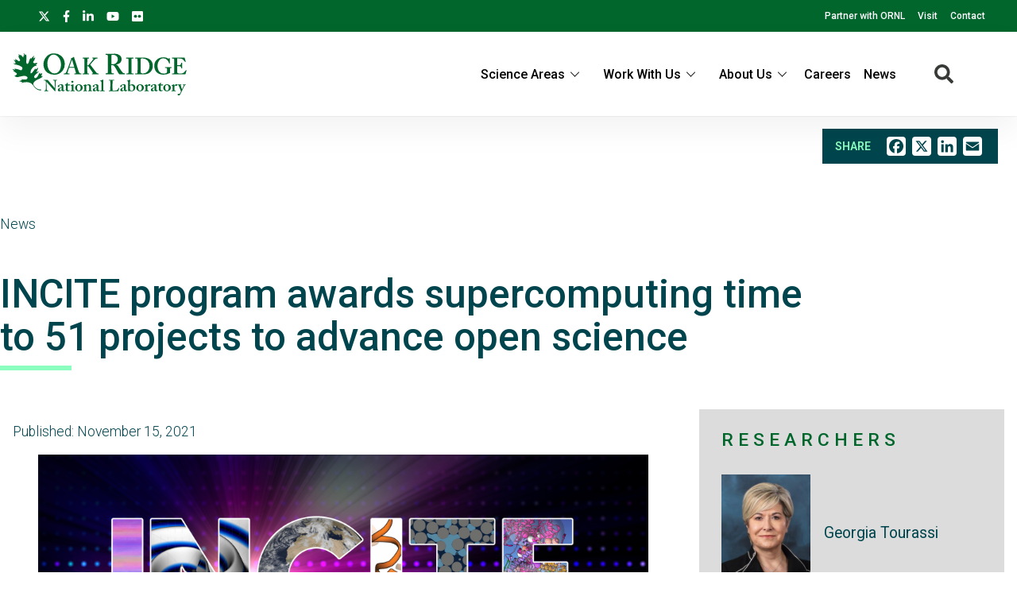

--- FILE ---
content_type: text/html; charset=UTF-8
request_url: https://www.ornl.gov/news/incite-program-awards-supercomputing-time-51-projects-advance-open-science
body_size: 12293
content:
<!DOCTYPE html>
<html lang="en" dir="ltr" prefix="og: https://ogp.me/ns#">
  <head>
<meta charset="utf-8" />
<script>(function(w,d,s,l,i){w[l]=w[l]||[];w[l].push({'gtm.start':
new Date().getTime(),event:'gtm.js'});var f=d.getElementsByTagName(s)[0],
j=d.createElement(s),dl=l!='dataLayer'?'&amp;l='+l:'';j.async=true;j.src=
'https://www.googletagmanager.com/gtm.js?id='+i+dl;f.parentNode.insertBefore(j,f);
})(window,document,'script','dataLayer','GTM-N5VHQ6M2');
</script>
<meta name="keywords" content="Supercomputing, , News" />
<link rel="canonical" href="https://www.ornl.gov/news/incite-program-awards-supercomputing-time-51-projects-advance-open-science" />
<link rel="image_src" href="/sites/default/files/2021-11/incite_narrow_1.png" />
<meta name="news type" content="News" />
<meta name="science area" content="Supercomputing" />
<meta property="og:site_name" content="ORNL" />
<meta property="og:type" content="scientific discovery" />
<meta property="og:url" content="https://www.ornl.gov/news/incite-program-awards-supercomputing-time-51-projects-advance-open-science" />
<meta property="og:title" content="INCITE program awards supercomputing time to 51 projects to advance open science | ORNL" />
<meta property="article:published_time" content="Mon, 11/15/2021 - 12:00" />
<meta name="twitter:card" content="summary_large_image" />
<meta name="twitter:title" content="INCITE program awards supercomputing time to 51 projects to advance open science | ORNL" />
<meta name="twitter:site" content="@ORNL" />
<meta name="twitter:image" content="https://www.ornl.gov/sites/default/files/2021-11/incite_narrow_1.png" />
<meta name="google-site-verification" content="LrB5_TcHvmacWZweCKiVlLm8Don21dY5dauivZXWt-Q" />
<meta name="Generator" content="Drupal 10 (https://www.drupal.org)" />
<meta name="MobileOptimized" content="width" />
<meta name="HandheldFriendly" content="true" />
<meta name="viewport" content="width=device-width, initial-scale=1.0" />
<script>window.a2a_config=window.a2a_config||{};a2a_config.callbacks=[];a2a_config.overlays=[];a2a_config.templates={};a2a_config.icon_color = "#ffffff";</script>

    <title>INCITE program awards supercomputing time to 51 projects to advance open science</title>
    <link rel="stylesheet" media="all" href="/sites/default/files/css/css_maPiL3nduGtfTWi-ILxYsmGezyAy0BS4NJNrk8T0ONU.css?delta=0&amp;language=en&amp;theme=ornl&amp;include=eJxdjGsKxCAMhC_kmiOVWFMrxESMbvH2W9qlC_tnHh_DYIxdUSbgN_itqXS3MppNEI3kSpasDSXRYlgY_rrHeBKnTRgSa0B-WZ-cJd3soLCdl3a1xQjbusNtz7Biw9Sw7gaxjYrsf8QPqSNwtp2is2mdCgQ0cu9Mh8GlvmgcTB-j7lDJ" />
<link rel="stylesheet" media="all" href="/sites/default/files/css/css_gtMtYKy-kGnhFEewG6ZDXBgWkflUKZC-GPbV9DfglII.css?delta=1&amp;language=en&amp;theme=ornl&amp;include=eJxdjGsKxCAMhC_kmiOVWFMrxESMbvH2W9qlC_tnHh_DYIxdUSbgN_itqXS3MppNEI3kSpasDSXRYlgY_rrHeBKnTRgSa0B-WZ-cJd3soLCdl3a1xQjbusNtz7Biw9Sw7gaxjYrsf8QPqSNwtp2is2mdCgQ0cu9Mh8GlvmgcTB-j7lDJ" />
<link rel="stylesheet" media="all" href="//fonts.googleapis.com/css?family=Roboto:100,100i,200,200i,300,300i,400,400i,500,600,700,900" />
<link rel="stylesheet" media="all" href="//fonts.googleapis.com/css?family=Oswald:200,300,400,500,600" />
<link rel="stylesheet" media="all" href="//fonts.googleapis.com/css?family=Open+Sans:300,300i,400,400i,500,600" />
<link rel="stylesheet" media="all" href="//fonts.googleapis.com/css2?family=Lato:ital,wght@0,300;0,400;0,700;1,300;1,400;1,700" />

    <script src="/sites/default/files/js/js_wX6TUH86GsC9P-56QWK-k6EU_igJWPdXkSyu-1K52DM.js?scope=header&amp;delta=0&amp;language=en&amp;theme=ornl&amp;include=eJxNy0EOgCAMRNELiZzDU5gqFWugxVJNuL0kunA3_yUDIZgANw_fGDcVtkGUk49JFkiuWkvE8TXKENGtUIyE62vHeaE2t8uNOrFh_1cynCkX7eb_8QDUrSyU"></script>

    <link rel="apple-touch-icon" sizes="180x180" href="/themes/custom/ornl/images/favicons/apple-touch-icon.png">
    <link rel="icon" type="image/png" sizes="32x32" href="/themes/custom/ornl/images/favicons/favicon-32x32.png">
    <link rel="icon" type="image/png" sizes="16x16" href="/themes/custom/ornl/images/favicons/favicon-16x16.png">
    <link rel="manifest" href="/themes/custom/ornl/images/favicons/site.webmanifest">
    <link rel="mask-icon" href="/themes/custom/ornl/images/favicons/safari-pinned-tab.svg" color="#0c7a40">
    <link rel="shortcut icon" href="/themes/custom/ornl/images/favicons/favicon.ico">
    <meta name="msapplication-TileColor" content="#0c7a40">
    <meta name="msapplication-config" content="/themes/custom/ornl/images/favicons/browserconfig.xml">
    <meta name="theme-color" content="#ffffff">
  </head>
  <body class="page-node-type-news">

        <a href="#main-content" class="visually-hidden focusable">
      Skip to main content
    </a>
    <noscript><iframe src="https://www.googletagmanager.com/ns.html?id=GTM-N5VHQ6M2" height="0" width="0" style="display:none;visibility:hidden;"></iframe>
</noscript>
      <div class="dialog-off-canvas-main-canvas" data-off-canvas-main-canvas>
      <div class="header-redesign-wrapper">

      <header id="header-container" class="header-container" role="banner">
  
      <div id="ornl-site-notification-block"></div>
    <div id="header-banner" class="header-banner">
      
      <nav>
        <ul id="social">
          <li><a target="_blank" href="https://x.com/ORNL"><span class="screen-reader-text">X</span><svg xmlns="http://www.w3.org/2000/svg" viewBox="0 0 512 512" alt="X"><!--!Font Awesome Free 6.7.2 by @fontawesome - https://fontawesome.com License - https://fontawesome.com/license/free Copyright 2025 Fonticons, Inc.--><path d="M389.2 48h70.6L305.6 224.2 487 464H345L233.7 318.6 106.5 464H35.8L200.7 275.5 26.8 48H172.4L272.9 180.9 389.2 48zM364.4 421.8h39.1L151.1 88h-42L364.4 421.8z"/></svg></a></li>
          <li><a target="_blank" href="https://www.facebook.com/Oak.Ridge.National.Laboratory/"><span class="screen-reader-text">facebook</span><svg xmlns="http://www.w3.org/2000/svg" viewBox="0 0 320 512" aria-labelledby="title"><title>Facebook</title><!--! Font Awesome Pro 6.1.1 by @fontawesome - https://fontawesome.com License - https://fontawesome.com/license (Commercial License) Copyright 2022 Fonticons, Inc. --><path d="M279.14 288l14.22-92.66h-88.91v-60.13c0-25.35 12.42-50.06 52.24-50.06h40.42V6.26S260.43 0 225.36 0c-73.22 0-121.08 44.38-121.08 124.72v70.62H22.89V288h81.39v224h100.17V288z"/></svg></a></li>
          <li><a target="_blank" href="https://www.linkedin.com/company/oak-ridge-national-laboratory"><span class="screen-reader-text">linkedin</span><svg xmlns="http://www.w3.org/2000/svg" viewBox="0 0 448 512" aria-labelledby="title"><title>LinkedIn</title><!--! Font Awesome Pro 6.1.1 by @fontawesome - https://fontawesome.com License - https://fontawesome.com/license (Commercial License) Copyright 2022 Fonticons, Inc. --><path d="M100.28 448H7.4V148.9h92.88zM53.79 108.1C24.09 108.1 0 83.5 0 53.8a53.79 53.79 0 0 1 107.58 0c0 29.7-24.1 54.3-53.79 54.3zM447.9 448h-92.68V302.4c0-34.7-.7-79.2-48.29-79.2-48.29 0-55.69 37.7-55.69 76.7V448h-92.78V148.9h89.08v40.8h1.3c12.4-23.5 42.69-48.3 87.88-48.3 94 0 111.28 61.9 111.28 142.3V448z"/></svg></a></li>
          <li><a target="_blank" href="https://www.youtube.com/channel/UCmXb5EVu1Zmi02Lcv1LAf4w"><span class="screen-reader-text">youtube</span><svg xmlns="http://www.w3.org/2000/svg" viewBox="0 0 576 512" aria-labelledby="title"><title>YouTube</title><!--! Font Awesome Pro 6.1.1 by @fontawesome - https://fontawesome.com License - https://fontawesome.com/license (Commercial License) Copyright 2022 Fonticons, Inc. --><path d="M549.655 124.083c-6.281-23.65-24.787-42.276-48.284-48.597C458.781 64 288 64 288 64S117.22 64 74.629 75.486c-23.497 6.322-42.003 24.947-48.284 48.597-11.412 42.867-11.412 132.305-11.412 132.305s0 89.438 11.412 132.305c6.281 23.65 24.787 41.5 48.284 47.821C117.22 448 288 448 288 448s170.78 0 213.371-11.486c23.497-6.321 42.003-24.171 48.284-47.821 11.412-42.867 11.412-132.305 11.412-132.305s0-89.438-11.412-132.305zm-317.51 213.508V175.185l142.739 81.205-142.739 81.201z"/></svg></a></li>
          <li><a target="_blank" href="https://www.flickr.com/photos/oakridgelab"><span class="screen-reader-text">flickr</span><svg xmlns="http://www.w3.org/2000/svg" viewBox="0 0 448 512" aria-labelledby="title"><title>flickr</title><!--! Font Awesome Pro 6.1.1 by @fontawesome - https://fontawesome.com License - https://fontawesome.com/license (Commercial License) Copyright 2022 Fonticons, Inc. --><path d="M400 32H48C21.5 32 0 53.5 0 80v352c0 26.5 21.5 48 48 48h352c26.5 0 48-21.5 48-48V80c0-26.5-21.5-48-48-48zM144.5 319c-35.1 0-63.5-28.4-63.5-63.5s28.4-63.5 63.5-63.5 63.5 28.4 63.5 63.5-28.4 63.5-63.5 63.5zm159 0c-35.1 0-63.5-28.4-63.5-63.5s28.4-63.5 63.5-63.5 63.5 28.4 63.5 63.5-28.4 63.5-63.5 63.5z"/></svg></a></li>
        </ul>
        <ul class="sf-menu sf-js-enabled sf-arrows">
          <li id="menu-item-1807" class="menu-item menu-item-type-custom menu-item-object-custom nectar-regular-menu-item menu-item-1807"><a href="/partnerships"><span class="menu-title-text">Partner with ORNL</span></a></li>
          <li id="menu-item-1805" class="menu-item menu-item-type-custom menu-item-object-custom nectar-regular-menu-item menu-item-1805"><a href="/content/come-see-us"><span class="menu-title-text">Visit</span></a></li>
          <li id="menu-item-1806" class="menu-item menu-item-type-custom menu-item-object-custom nectar-regular-menu-item menu-item-1806"><a href="/project/contact-us"><span class="menu-title-text">Contact</span></a></li>
        </ul>

      </nav>

    </div>

    <div id="sticky-header-section" class="sticky-header-section">
        <div class="region-header_section">
          <a class="site-logo" href="/" title="Oak Ridge National Laboratory" rel="home">
      <img class="green-logo" src="/themes/custom/ornl/images/ornl-logo-green.svg" alt="Oak Ridge National Laboratory" />
      <img class="white-logo" src="/themes/custom/ornl/images/ornl-logo.svg" alt="Oak Ridge National Laboratory" />
    </a>
      
<div class="main-nav-menu"  id="block-ornl-main-menu">
    
        
            
<div class="mobile-menu-trigger-wrapper">
  <div class="mobile-menu-label">
    <span>Menu</span>
  </div>
  <div class="mobile-menu-hamburger-wrapper">
    <div class="menu-mobile-trigger"></div>
    <div class="menu-mobile-trigger-close"></div>
  </div>
</div>
<div class="mobile-menu-background"></div>

              <ul class="main-menu-root" role="list" >
    
                  <li class="item_below" role="listitem" >
          <span>Science Areas</span>
                                  <ul class="submenu" role="list">
    
                  <li class="menu-item" role="listitem" >
          <a href="/directorate/bessd" data-drupal-link-system-path="node/78952">Biology &amp; Environment</a>
        </li>
      
                  <li class="menu-item" role="listitem" >
          <a href="/directorate/estd" data-drupal-link-system-path="node/78983">Energy Science</a>
        </li>
      
                  <li class="menu-item" role="listitem" >
          <a href="/directorate/ffesd" data-drupal-link-system-path="node/13777">Fusion &amp; Fission</a>
        </li>
      
                  <li class="menu-item" role="listitem" >
          <a href="/directorate/isotopes" data-drupal-link-system-path="node/79019">Isotopes</a>
        </li>
      
                  <li class="menu-item" role="listitem" >
          <a href="/directorate/psd" data-drupal-link-system-path="node/13778">Physical Sciences</a>
        </li>
      
                  <li class="menu-item" role="listitem" >
          <a href="/science-area/national-security" data-drupal-link-system-path="node/13915">National Security</a>
        </li>
      
                  <li class="menu-item" role="listitem" >
          <a href="https://neutrons.ornl.gov/">Neutron Science</a>
        </li>
      
                  <li class="menu-item" role="listitem" >
          <a href="/directorate/ccsd" data-drupal-link-system-path="node/13775">Supercomputing</a>
        </li>
      
        </ul>
  
        </li>
      
                  <li class="item_below" role="listitem" >
          <span>Work With Us</span>
                                  <ul class="submenu" role="list">
    
                  <li class="menu-item" role="listitem" >
          <a href="/content/user-facilities" data-drupal-link-system-path="node/7268">User Facilities</a>
        </li>
      
                  <li class="menu-item" role="listitem" >
          <a href="https://education.ornl.gov/">Educational Programs</a>
        </li>
      
                  <li class="menu-item" role="listitem" >
          <a href="https://contracts.ornl.gov/">Procurement</a>
        </li>
      
                  <li class="menu-item" role="listitem" >
          <a href="https://smallbusiness.ornl.gov/">Small Business Programs</a>
        </li>
      
        </ul>
  
        </li>
      
                  <li class="item_below" role="listitem" >
          <span>About Us</span>
                                  <ul class="submenu" role="list">
    
                  <li class="menu-item" role="listitem" >
          <a href="/overview" data-drupal-link-system-path="node/108399">Overview</a>
        </li>
      
                  <li class="menu-item" role="listitem" >
          <a href="/content/leadership-team" data-drupal-link-system-path="node/7197">Leadership Team</a>
        </li>
      
                  <li class="menu-item" role="listitem" >
          <a href="/initiatives" title="Initiatives" data-drupal-link-system-path="node/100056">Initiatives</a>
        </li>
      
                  <li class="menu-item" role="listitem" >
          <a href="/content/come-see-us" data-drupal-link-system-path="node/7194">Visiting ORNL</a>
        </li>
      
                  <li class="menu-item" role="listitem" >
          <a href="/ornl-values" data-drupal-link-system-path="node/91830">Our Values</a>
        </li>
      
                  <li class="menu-item" role="listitem" >
          <a href="/content/decades-of-discovery" data-drupal-link-system-path="node/7198">History</a>
        </li>
      
        </ul>
  
        </li>
      
                  <li class="menu-item" role="listitem" >
          <a href="https://jobs.ornl.gov/">Careers</a>
        </li>
      
                  <li class="menu-item" role="listitem" >
          <a href="/news" data-drupal-link-system-path="node/107858">News</a>
        </li>
      
        </ul>
  



    </div>
  
    
      


<div class="search-icon">
    <i aria-labelledby="st-search-input2" class="fas fa-search"></i>
</div>

<div class="site-search-input-block">
  <div class="swifttype-search">
    <form action="/search" method="get" id="search-form" accept-charset="UTF-8">
      <input type="text" id="edit-keys" name="text" value="" size="15" maxlength="128" placeholder="SEARCH ORNL.GOV">
      <div class="search-dialogue-close"></div>
      <div class="search-help-text">Hit enter to search or ESC to close</div>
    </form>

    <!--
      <form id="search-form">
        <input aria-label="Search ORNL site" id="st-search-input2" type="text" placeholder="SEARCH ORNL.GOV">
        <div class="search-dialogue-close"></div>
        <div class="search-help-text">Hit enter to search or ESC to close</div>
      </form>
      -->
  </div>

</div>


  
  </div>

    </div>

    
    

  </header>
</div>

<main class="main-container" role="main">

      <div >
    <div class="container">
        

<div  id="block-add-to-any-block">
  <div class="add-to-any-container">
      <div class="add-to-any-wrapper">
                        <span class="add-to-any-text">SHARE</span><span class="a2a_kit a2a_kit_size_32 addtoany_list" data-a2a-url="https://www.ornl.gov/news/incite-program-awards-supercomputing-time-51-projects-advance-open-science" data-a2a-title="Add to Any Block"><a class="a2a_button_facebook"></a><a class="a2a_button_x"></a><a class="a2a_button_linkedin"></a><a class="a2a_button_email"></a></span>
                </div>
  </div>
</div>



    </div>
  </div>


    <div class="top-content">
        <div class="page-type">
            News
        </div>
            <div class="page-title"  id="block-pagetitle">
    
        
            
  <h1 class="page-title"><span>INCITE program awards supercomputing time to 51 projects to advance open science</span>
</h1>


    </div>


    </div>

    

      <div >
    <div class="status-messages-container">
        
<div data-drupal-messages-fallback class="hidden"></div>

    </div>
  </div>


    <div class="grid-2col-container">
        <div class="container">
                            <div class="main-content" id="main-content">
                      <div class="content-section" >
    
  <div  id="block-ornl-content">
    
        
          
<article class="node node--type-news node--view-mode-full">

    
        

    
    <div class="node__content">

        

        

                    <div class="news-date">
                <div class="publish-date">
    Published: <time datetime="2021-11-15T12:00:00Z">November 15, 2021</time>


</div>
                                    <div class="updated-date"></div>
                            </div>
        

                                    

  <div class="field-wrapper">
    <div class="field-container" >

            <div class="field-elements" >
                          <div class="field-element" >  <div class="image-paragraph paragraph paragraph--type--image paragraph--view-mode--default">
                                  
                    <div class="image-landscape">

                            <div class="field-wrapper">
    <div class="field-container" >

                        <div class="field-element" >  <article aria-label="incite_2021_web_banner.png">
    
    
                <div>

                                      
      <img loading="lazy" src="/sites/default/files/styles/large/public/2021-11/incite_2021_web_banner.png?itok=eou69erS" width="1024" height="390" alt="The U.S. Department of Energy’s Office of Science announced allocations of supercomputer access to 51 high-impact computational science projects for 2022 through its Innovative and Novel Computational Impact on Theory and Experiment, or INCITE, program." />




                      </div>

          
      
      </article>

</div>
                
    </div>
  </div>
                                  <span class="image-caption">
                    
                  </span>
                            
        </div>
                <div class="image-description">
          <p>The U.S. Department of Energy’s Office of Science announced allocations of supercomputer access to 51 high-impact computational science projects for 2022 through its <a href="https://www.doeleadershipcomputing.org/">Innovative and Novel Computational Impact on Theory and Experiment, or INCITE, program</a>. These awards, which will pursue transformational advances in science and engineering, account for 60 percent of the available time on the leadership-class supercomputers at DOE’s Argonne and Oak Ridge National Laboratories.</p>

<p>The projects will support a broad range of large-scale research campaigns to advance knowledge in areas ranging from astrophysics to sustainable energy technologies to materials design and discovery.</p>

<p>Jointly managed by the <a href="https://www.alcf.anl.gov/">Argonne Leadership Computing Facility</a> and the <a href="https://www.olcf.ornl.gov/">Oak Ridge Leadership Computing Facility</a>, the INCITE program is the primary means by which the facilities fulfill their mission to advance open science by providing the scientific community with access to their powerful supercomputing resources. The ALCF and OLCF are DOE Office of Science user facilities.</p>

<p>The ALCF’s systems include Theta, a 16-petaflop Cray XC40 system bolstered by NVIDIA A100 GPUs, and Polaris, a 44-petaflop HPE Apollo 6500 Gen10+ testbed system that will give scientists and application developers a platform to test and optimize codes for Aurora, Argonne's upcoming Intel-HPE exascale supercomputer. The OLCF’s flagship system is the 200-petaflop Summit, an IBM AC922 machine that debuted in 2018 as the most powerful computer in the world. Summit is also a proving ground for researchers as they prepare to run their codes on Frontier, the OLCF’s newest supercomputer, a 1.5+ exaflop HPE Cray EX system that is currently being installed. Time on Frontier will be allocated in the next INCITE cycle.</p>

<p>“INCITE allocations really serve as a bellwether for the next frontiers in advanced computing. This year’s class features a diverse portfolio of ambitious research campaigns representing the most advanced techniques in high-performance computing in support of a broad range of both applied and basic research,” said Gina Tourassi, director of the National Center for Computational Sciences, which houses the OLCF. “We are proud to provide full-scale access to the world’s most powerful systems to our users at the leading edge in their science domains.”</p>

<p>Open to any researcher or research organization in the world with a computationally intensive project, INCITE’s application process is highly competitive. During a four-month period, INCITE proposals are assessed by 11 peer-review panels composed of international experts, with each panel representing a different scientific discipline. The proposals are also evaluated on a technical level by each computing facility for computational readiness and the scalability of the project’s code and its algorithms. The INCITE awards committee makes its final selections based on these recommendations. This year, the committee received 121 total proposals with researchers requesting more than 120,000,000 node-hours across all three systems.</p>

<p>“Computers capable of supporting both very powerful simulations and large-scale AI computations will provide researchers with a greater range of solutions to their problems,” said Michael E. Papka, director of Argonne Leadership Computing Facility. “Polaris is one such architecture that will help prepare critical workloads for future exascale systems. The INCITE workloads on Polaris today will become the Aurora workloads of tomorrow.”</p>

<p>The INCITE committee added a new feature in 2022 by committing 10% of allocatable time to an early career track. This track was launched to encourage the next generation of high-performance computing researchers. Researchers within 10 years from earning their doctorate were able to apply, and nine early career projects were awarded.</p>

<p>"We were very excited by the response to INCITE's new early career track," said Katherine Riley, INCITE program manager and ALCF director of science. “We are looking forward to working with a new generation of DOE supercomputer users to help them achieve breakthroughs in a number of important research areas ranging from drug discovery to climate modeling to hypersonic flight."</p>

<p>Highlights of the 2021 allocations include:</p>

<ul>
	<li>Luca Comisso, an early career researcher from Columbia University, received 1,000,000 Theta node-hours to develop first-principles simulations of black hole accretion flows and coronae.</li>
	<li>Raquel Dias, an early career researcher from the Scripps Research Institute, received 690,000 Summit node-hours to explore deep learning for accurate and cost-effective imputation of genotypes at whole genome level.</li>
	<li>Joshua New from ORNL received 800,000 Theta node-hours for modeling energy use across the nation’s buildings.</li>
	<li>Anastassia Alexandrova from the University of California Los Angeles received 2,000,000 Theta node-hours to study heterogeneous catalysis as a collective phenomenon within dynamic ensembles of states.</li>
	<li>Eric Nielsen of NASA’s Langley Research Center received 690,000 Summit node-hours to undertake a multiphysics approach for guided human-scale Mars lander descent simulations.</li>
	<li>Emily Belli of General Atomics received 540,000 Summit node-hours to better understand turbulent transport in D-T fusion plasmas.</li>
</ul>

<p>For details on all of the 2022 INCITE awardees, view the <a href="https://www.doeleadershipcomputing.org/">project fact sheets</a>. </p>

<p>The INCITE program promotes transformational advances in science and technology through large allocations of time on state-of-the-art supercomputers. For more information, visit: <a href="https://www.doeleadershipcomputing.org/">https://www.doeleadershipcomputing.org/</a>.</p>

<p>DOE’s Office of Science is the single largest supporter of basic research in the physical sciences in the United States and is working to address some of the most pressing challenges of our time. For more information, visit <a href="https://www.energy.gov/science/office-science">energy.gov/science</a>.</p>
        </div>
            </div>
</div>
                      </div>
      
    </div>
  </div>


<div class="media-contact-card-field">


  <div class="field-wrapper">
    <div class="field-container" >

                        <div class="field-element" >

            
<article class="contact-card-media node node--type-staff-profile node--view-mode-contact-card-media">
    <div class="media-profile-card-wrapper">
        <div class="media-profile-card-details-wrapper">
            <div class="media-profile-card-header">
                Media Contact
            </div>
            <div class="media-profile-card-details">
                <div class="media-profile-card-details">
                    <a href="/staff-profile/katie-bethea">
                    Katie  L  Bethea </a>

                                           , Group Leader
                    
                                            ,                             <a href="tel:757.817.2832">757.817.2832</a>
                                                                            | 
                                                                            <a class="contact-card-link" href="mailto:BETHEAKL@ORNL.GOV">BETHEAKL@ORNL.GOV</a>
                                                            </div>
            </div>
        </div>
    </div>
</article></div>
                
    </div>
  </div>


</div>

                        
                        
<article class="node node--type-news node--view-mode-full">
    <div class="media-profile-card-wrapper">
        <div class="media-profile-card-details-wrapper">
            <div class="media-profile-card-header">
                Media Contact
            </div>
            <div class="media-profile-card-details">
                <div class="media-profile-card-details">
												Brian Grabowski,
					
												Argonne National Laboratory ,
																<a class="contact-card-phone" href="tel:630.252.1232 ">630.252.1232 </a>
										 | 											<a class="contact-card-link" href="mailto:bgrabowski@anl.gov">bgrabowski@anl.gov</a>
					                </div>
            </div>
        </div>
    </div>
</article>            </div>

</article>

      </div>


  </div>

                </div>
                <div class="sidebar-content">
                      <div class="side-bar-content">
    
  <div  id="block-entityviewcontent-2">
    
        
          


<section class="side-bar-wrapper node node--type-news node--view-mode-side-bar-content">
    

    <div class="related-researchers-block" >
        <h2 class="section-title">Researchers</h2>

        <div >
  
  
  

  
  
  

  
<div class="sidebar-related-researchers">
  
<article class="node node--type-staff-profile node--view-mode-related-researcher">

    
    <div class="related-researcher-container" class="node__content">
        <div class="related-researcher-photo">
                            

  <div class="field-wrapper">
    <div class="field-container" >

                        <div class="field-element" >  <article aria-label="Georgia Tourassi">
    
    
                <div>
            

  <div class="field-wrapper">
    <div class="field-container" >

                        <div class="field-element" >  <img loading="lazy" src="/sites/default/files/styles/staff_profile_image_style/public/2024-01/GinaTourassi-2023-P18394.jpg?h=032c1d38&amp;itok=Id7aPMga" width="260" height="325" alt="Georgia Tourassi" />


</div>
                
    </div>
  </div>


          </div>

          
      
      </article>

</div>
                
    </div>
  </div>


                    </div>

        <div class="related-researcher-name">
            <a href="/staff-profile/georgia-tourassi">Georgia   Tourassi </a>
        </div>
    </div>

</article>
</div>

  
  

  
  

  
  
</div>

    </div>



    <div class="related-org-tree sidebar-section">
        <h2 class="section-title">Organizations</h2>
        <div>
                                                                                                                <div class="term-wrapper">
                    <div class="root-term parent-term">
                                                    <a href="/directorate/ccsd">Computing and Computational Sciences Directorate</a>
                                            </div>
                </div>

                                                                                                                    <div class="term-wrapper">
                    <div class="l1-term child-term">
                                                    <a href="/division/nccs">National Center for Computational Sciences</a>
                                            </div>
                </div>

                                                                                                                                                    <div class="term-wrapper">
                    <div class="root-term parent-term">
                                                    <a href="/content/user-facilities">User Facilities</a>
                                            </div>
                </div>

                                                                                                                    <div class="term-wrapper">
                    <div class="l1-term child-term">
                                                    <a href="https://www.olcf.ornl.gov">Oak Ridge Leadership Computing Facility</a>
                                            </div>
                </div>

                                                        </div>
    </div>


    <div class="related-science-tree sidebar-section">
        <h2 class="section-title">Science Area</h2>
                            <div class="term-wrapper">
                    <div class="root-term parent-term">
                                                    <a href="/all-news?f%5B0%5D=all_news_science_area%3A945">Supercomputing</a>
                                            </div>
                </div>

                                    </div>
    </div>

</section>

      </div>


  </div>

                </div>
                    </div>
    </div>

        <div class="bottom-section-content" >
        
    <div class="view-container">
        <div  class="views-element-container" id="block-views-block-news-views-news-item-related-news">
            
                            <h2 class="view-title" >Related Content</h2>
                        
                            <div><div  class="related-content-card-view js-view-dom-id-57e51f7d44ae946291d894483c3296584c1f6dc9a018fab3a758ebf1ac466714">
  
  
  

  
  
  

      <div>
<article class="news-block node node--type-news node--view-mode-current-research-box">
    <div class="current-research-box-wrapper">
        <h2 class="research-type-label">News</h2>

        
                    <div class="research-title">
                <a href="/news/ornl-partner-type-one-energy-ut-world-class-facility-validate-next-gen-fusion" rel="bookmark"><span>ORNL to partner with Type One Energy, UT on world-class facility to validate next-gen fusion</span>
</a>
            </div>
                

        
        <div>
            
        </div>
    </div>
</article>
</div>
    <div>
<article class="news-block node node--type-news node--view-mode-current-research-box">
    <div class="current-research-box-wrapper">
        <h2 class="research-type-label">News</h2>

        
                    <div class="research-title">
                <a href="/news/new-3d-printing-extrusion-system-redefines-limits" rel="bookmark"><span>New 3D printing extrusion system redefines limits</span>
</a>
            </div>
                

        
        <div>
            
        </div>
    </div>
</article>
</div>
    <div>
<article class="news-block node node--type-news node--view-mode-current-research-box">
    <div class="current-research-box-wrapper">
        <h2 class="research-type-label">News</h2>

        
                    <div class="research-title">
                <a href="/news/new-ornl-ald-neutron-sciences-taylor-made-job" rel="bookmark"><span>New ORNL ALD for neutron sciences is ‘Taylor-made’ for the job</span>
</a>
            </div>
                

        
        <div>
            
        </div>
    </div>
</article>
</div>
    <div>
<article class="news-block node node--type-news node--view-mode-current-research-box">
    <div class="current-research-box-wrapper">
        <h2 class="research-type-label">News</h2>

        
                    <div class="research-title">
                <a href="/news/three-ornl-scientists-receive-doe-early-career-research-awards-0" rel="bookmark"><span>Three ORNL scientists receive DOE Early Career Research awards</span>
</a>
            </div>
                

        
        <div>
            
        </div>
    </div>
</article>
</div>

  
  

  
  

  
  
</div>
</div>

                    </div>
    </div>


  <div  id="block-entityviewcontent-3">
    
        
          
<article class="node node--type-news node--view-mode-bottom-section-content">

    
    


</article>

      </div>


    </div>


    

    

</main>


<footer role="contentinfo">

		<div class="container-new footer-top">
		<div class="address">
			<img src="/themes/custom/ornl/images/ornl-logo.svg" class="ornl-logo" alt="Oak Ridge National Lab logo">
			<p>Oak Ridge National Laboratory<br/>
				1 Bethel Valley Road<br/>
				Oak Ridge, TN 37830</p>

			<p>(+1) 865.576.7658</p>

		</div>

			
	<div class="menu">
		<h4>Connect With Us</h4>
		
  
                <ul>
                    <li>
          <a href="/partnerships" data-drupal-link-system-path="node/56502">Partnerships</a>
                  </li>
              <li>
          <a href="/content/come-see-us" data-drupal-link-system-path="node/7194">Visit</a>
                  </li>
              <li>
          <a href="/project/contact-us" data-drupal-link-system-path="node/13783">Contact</a>
                  </li>
            </ul>
  



	</div>
	<div class="menu">
		<h4>News</h4>
		
  
                <ul>
                    <li>
          <a href="/news" data-drupal-link-system-path="node/107858">Newsroom</a>
                  </li>
              <li>
          <a href="https://ornl.us20.list-manage.com/subscribe?u=625b2931fa2671ef64f7e62aa&amp;id=1e4421e6e4">Newsletter Signup</a>
                  </li>
              <li>
          <a href="/content/media-contacts" data-drupal-link-system-path="node/7208">Media Contacts</a>
                  </li>
            </ul>
  



	</div>
	<div class="menu">
		<h4>Research</h4>
		
  
                <ul>
                    <li>
          <a href="/content/science-and-discovery" data-drupal-link-system-path="node/7284">Science Areas</a>
                  </li>
              <li>
          <a href="/content/user-facilities" data-drupal-link-system-path="node/7268">User Facilities</a>
                  </li>
              <li>
          <a href="/content/hubs-centers-and-institutes" data-drupal-link-system-path="node/7257">Centers &amp; Institutes</a>
                  </li>
            </ul>
  



	</div>
	<div class="menu">
		<h4>Resources</h4>
		
  
                <ul>
                    <li>
          <a href="/connect-anywhere" data-drupal-link-system-path="node/7240">Internal Users</a>
                  </li>
              <li>
          <a href="/our-people/find-people" data-drupal-link-system-path="our-people/find-people">Directory</a>
                  </li>
            </ul>
  




	</div>

	

	</div>
		<div class="footer-bottom-wrapper">
		<div class="footer-bottom">
			<div class="first-column">

				<a href="https://www.energy.gov/science/office-science"><img src="/themes/custom/ornl/images/doe_science_logo.svg" class="logo-doe" alt="Department of Energy Science logo"></a>



        <a href="https://ut-battelle.org/"><img src="/themes/custom/ornl/images/battelle_logo.svg" class="logo-utb" alt="UT-Battelle logo"></a>


			</div>
			<div class="byline">
				Oak Ridge National Laboratory is managed by UT-Battelle LLC for the US Department of Energy

			</div>
				

          
  
                <ul>
                    <li>
          <a href="/content/security-privacy-notice" data-drupal-link-system-path="node/7256">Privacy</a>
                  </li>
              <li>
          <a href="/content/accessibility" data-drupal-link-system-path="node/7255">Accessibility/508</a>
                  </li>
              <li>
          <a href="/content/notice-nondiscrimination-and-accessibility-requirements" data-drupal-link-system-path="node/7310">Nondiscrimination/1557</a>
                  </li>
              <li>
          <a href="https://www.energy.gov/vulnerability-disclosure-policy">Vulnerability Disclosure Program</a>
                  </li>
            </ul>
  



    





		</div>
	</div>

<!--BEGIN QUALTRICS WEBSITE FEEDBACK SNIPPET-->

<script>

(function(){var g=function(g){

this.go=function(){var a=document.createElement("script");a.type="text/javascript";a.src=g;document.body&&document.body.appendChild(a)};

this.start=function(){var t=this;"complete"!==document.readyState?window.addEventListener?window.addEventListener("load",function(){t.go()},!1):window.attachEvent&&window.attachEvent("onload",function(){t.go()}):t.go()};};

try{(new g("https://znbfmbdmklum5dd0q-oreornl.gov1.siteintercept.qualtrics.com/SIE/?Q_ZID=ZN_bfmbDmKluM5Dd0q")).start()}catch(i){}})();

</script><div id='ZN_bfmbDmKluM5Dd0q'><!--DO NOT REMOVE-CONTENTS PLACED HERE--></div>

<!--END WEBSITE FEEDBACK SNIPPET-->

</footer>

<!--BEGIN QUALTRICS WEBSITE FEEDBACK SNIPPET-->

<script>(function(){var g=function(g){this.go=function(){var a=document.createElement("script");a.type="text/javascript";a.src=g;document.body&&document.body.appendChild(a)};this.start=function(){var t=this;"complete"!==document.readyState?window.addEventListener?window.addEventListener("load",function(){t.go()},!1):window.attachEvent&&window.attachEvent("onload",function(){t.go()}):t.go()};};try{(new g("https://znbfmbdmklum5dd0q-oreornl.gov1.siteintercept.qualtrics.com/SIE/?Q_ZID=ZN_bfmbDmKluM5Dd0q"))…</script><div id='ZN_bfmbDmKluM5Dd0q'><!--DO NOT REMOVE-CONTENTS PLACED HERE--></div><!--END WEBSITE FEEDBACK SNIPPET-->




  </div>

    
    <script type="application/json" data-drupal-selector="drupal-settings-json">{"path":{"baseUrl":"\/","pathPrefix":"","currentPath":"node\/86090","currentPathIsAdmin":false,"isFront":false,"currentLanguage":"en"},"pluralDelimiter":"\u0003","suppressDeprecationErrors":true,"user":{"uid":0,"permissionsHash":"44d87ac5329dcaa0c81bbb2441fb34d64712482f39bb462cfc019a5b760e18a7"}}</script>
<script src="/sites/default/files/js/js_lZ2X1r4OCCCL42_Fq4F0IEViyydOYg-SxtyLrSwLwFw.js?scope=footer&amp;delta=0&amp;language=en&amp;theme=ornl&amp;include=eJxNy0EOgCAMRNELiZzDU5gqFWugxVJNuL0kunA3_yUDIZgANw_fGDcVtkGUk49JFkiuWkvE8TXKENGtUIyE62vHeaE2t8uNOrFh_1cynCkX7eb_8QDUrSyU"></script>
<script src="https://static.addtoany.com/menu/page.js" defer></script>
<script src="/sites/default/files/js/js_WHoQI-9u1Q9VzMapI5MZnUFt3TkWZz09-aiN931GkeA.js?scope=footer&amp;delta=2&amp;language=en&amp;theme=ornl&amp;include=eJxNy0EOgCAMRNELiZzDU5gqFWugxVJNuL0kunA3_yUDIZgANw_fGDcVtkGUk49JFkiuWkvE8TXKENGtUIyE62vHeaE2t8uNOrFh_1cynCkX7eb_8QDUrSyU"></script>
<script src="https://cdnjs.cloudflare.com/ajax/libs/jquery-easing/1.4.1/jquery.easing.min.js"></script>
<script src="/sites/default/files/js/js_zgoz7Wr-Aqg4LbVhBuFr69rrpLONuRWky9GXuU7ekcw.js?scope=footer&amp;delta=4&amp;language=en&amp;theme=ornl&amp;include=eJxNy0EOgCAMRNELiZzDU5gqFWugxVJNuL0kunA3_yUDIZgANw_fGDcVtkGUk49JFkiuWkvE8TXKENGtUIyE62vHeaE2t8uNOrFh_1cynCkX7eb_8QDUrSyU"></script>
<script src="https://cdnjs.cloudflare.com/ajax/libs/ScrollMagic/2.0.7/ScrollMagic.min.js"></script>
<script src="https://cdnjs.cloudflare.com/ajax/libs/ScrollMagic/2.0.7/plugins/debug.addIndicators.min.js"></script>
<script src="/sites/default/files/js/js_-qL0f673efs2TpGmHyCNiSOdlRdKJ_x1v7A6AaH87Ic.js?scope=footer&amp;delta=7&amp;language=en&amp;theme=ornl&amp;include=eJxNy0EOgCAMRNELiZzDU5gqFWugxVJNuL0kunA3_yUDIZgANw_fGDcVtkGUk49JFkiuWkvE8TXKENGtUIyE62vHeaE2t8uNOrFh_1cynCkX7eb_8QDUrSyU"></script>
<script src="https://use.fontawesome.com/releases/v5.0.8/js/all.js"></script>
<script src="/sites/default/files/js/js_ZR0k9EDZiVlxR-DMEbFAhUZVLroiun50KUO0WgNWzjU.js?scope=footer&amp;delta=9&amp;language=en&amp;theme=ornl&amp;include=eJxNy0EOgCAMRNELiZzDU5gqFWugxVJNuL0kunA3_yUDIZgANw_fGDcVtkGUk49JFkiuWkvE8TXKENGtUIyE62vHeaE2t8uNOrFh_1cynCkX7eb_8QDUrSyU"></script>

  </body>
</html>
